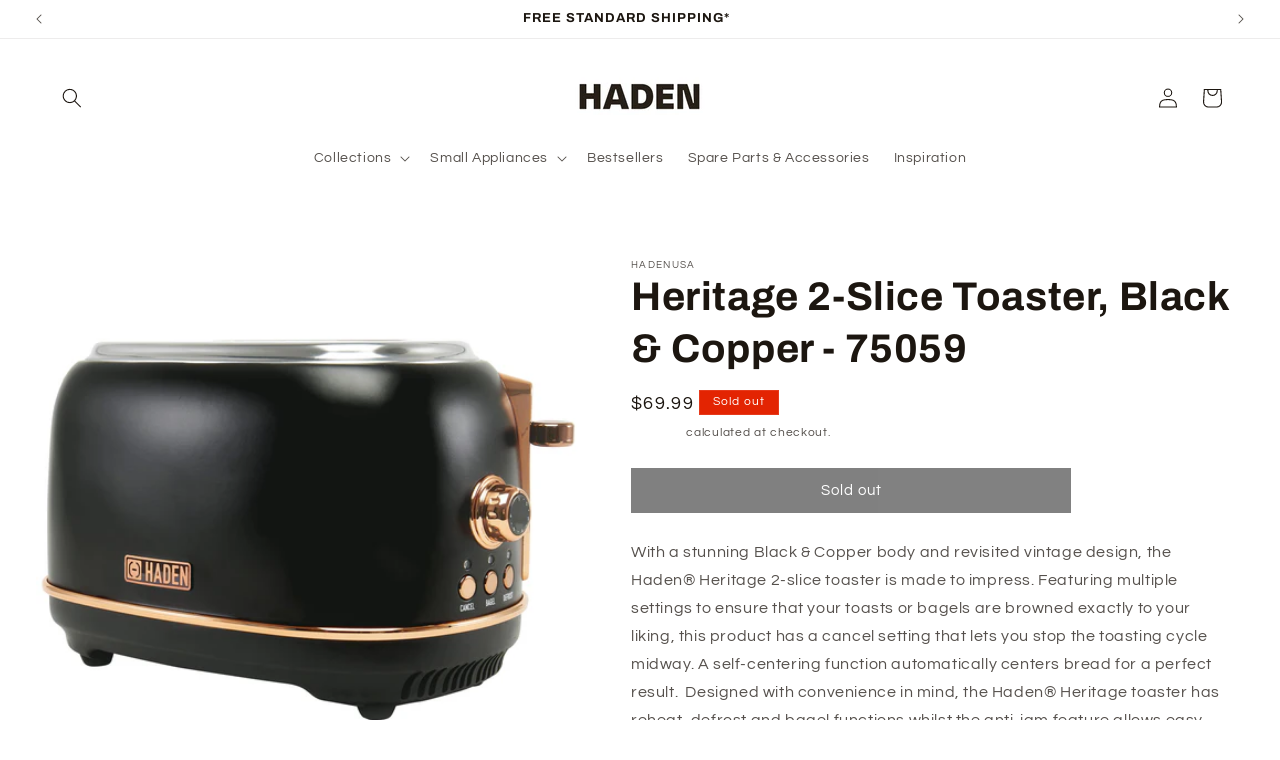

--- FILE ---
content_type: application/javascript
request_url: https://gtmfsstatic.getgoogletagmanager.com/js/gtmfsv2.js?shop=hadenusa.myshopify.com
body_size: 7772
content:
console.log("running gtmfsv2 16 Jan 2023 10:30");var niddocks_totalNumberOfCollectionResults,niddocks_actualpagelength,niddocks_numberOfResults,niddocks_totalNumberOfCollectionsPages,niddocks_collection_name,niddocks_collectionnamelowercase,niddocks_originalcollection_name,niddocks_collection_title,niddocks_collections,allVariantIds=[];if(void 0===sessionStorage.niddocks_collectionsArray)var niddocks_collectionsArray=[];else{niddocks_collectionsArray=[];niddocks_collectionsArray=sessionStorage.niddocks_collectionsArray}var niddocks_pageiterator=1,niddocks_product_iterator=0,niddocks_virtual_page_path="",ga4DataLayerProducts=[];!function(){window.localStorage.ecommercetrackingtype;function e(){if("undefined"!=typeof meta)var e=meta.page.pageType;else e="other";switch(e){default:ecomm_pagetype="other";break;case"home":ecomm_pagetype="home";break;case"product":ecomm_pagetype="product";break;case"collection":ecomm_pagetype="category";break;case"page":ecomm_pagetype="page";break;case"searchresults":ecomm_pagetype="searchresults"}return"other"==ecomm_pagetype&&(1==window.location.href.includes("orders")&&(ecomm_pagetype="purchase"),1==window.location.href.includes("thank_you")&&(ecomm_pagetype="purchase"),1==window.location.href.includes("cart")&&(ecomm_pagetype="cart")),"page"==ecomm_pagetype&&1==window.location.href.includes("collection=")&&(ecomm_pagetype="category"),console.log("page type is "+ecomm_pagetype),ecomm_pagetype}function t(){switch(ShopifyAnalytics.meta.currency){default:case"USD":feed_cc_prefix="US";break;case"EUR":feed_cc_prefix="EU";break;case"CAD":feed_cc_prefix="CA";break;case"TRY":feed_cc_prefix="TR";break;case"GBP":feed_cc_prefix="GB"}return console.log("feed_cc_prefix is "+feed_cc_prefix),feed_cc_prefix}if(1==window.location.href.includes("thank_you")||1==window.location.href.includes("/orders/")?checkoutpage=1:checkoutpage=0,1==checkoutpage){var a=function(e,t){var a=document.createElement("script");a.type="text/javascript",a.readyState?a.onreadystatechange=function(){"loaded"!=a.readyState&&"complete"!=a.readyState||(a.onreadystatechange=null,t())}:a.onload=function(){t()},a.src=e,document.getElementsByTagName("head")[0].appendChild(a)},o=function(){!window.jQuery||"undefined"==typeof jQuery||parseFloat(jQuery.fn.jquery)<1.7?a("//ajax.googleapis.com/ajax/libs/jquery/1.9.1/jquery.min.js",(function(){_jQuery=jQuery.noConflict(!0),i(_jQuery)})):i(jQuery)},i=function(e){null==sessionStorage.getItem("niddocks_gtm_container_id")?e.ajax({type:"POST",url:"https://gtmfssettings.getgoogletagmanager.com/v1/getgoogleids.php?shopify_shop_domain="+Shopify.shop,dataType:"json",error:function(){console.log("fail")},success:function(t){gtm_container_id=t.gtm_container_id,sessionStorage.setItem("niddocks_gtm_container_id",gtm_container_id),analytics_tracking_id=t.analytics_tracking_id,console.log("App Timestamp "+t.app_timestamp),t.app_timestamp<1627776001?console.error("**** Google Tag Manager app needs to be reinstalled ****"):console.log("Google Tag Manager app OK"),sessionStorage.setItem("niddocks_analytics_tracking_id",analytics_tracking_id),"undefined"!=typeof gtm_container_id&&(e("head").append("<script data-cfasync=\"false\">(function(w,d,s,l,i){w[l]=w[l]||[];w[l].push({'gtm.start':\r\nnew Date().getTime(),event:'gtm.js'});var f=d.getElementsByTagName(s)[0],\r\nj=d.createElement(s),dl=l!='dataLayer'?'&l='+l:'';j.async=true;j.src=\r\n'https://www.googletagmanager.com/gtm.js?id='+i+dl;f.parentNode.insertBefore(j,f);\r\n})(window,document,'script','dataLayer','"+gtm_container_id+"');<\/script>"),e("body").prepend('<noscript><iframe src="https://www.googletagmanager.com/ns.html?id='+gtm_container_id+'"\r\nheight="0" width="0" style="display:none;visibility:hidden"></iframe></noscript>'),console.log("GTM container loaded from API"))}}):(gtm_container_id=sessionStorage.getItem("niddocks_gtm_container_id"),analytics_tracking_id=sessionStorage.getItem("niddocks_analytics_tracking_id"),"undefined"!=typeof gtm_container_id&&(e("head").append("<script data-cfasync=\"false\">(function(w,d,s,l,i){w[l]=w[l]||[];w[l].push({'gtm.start':\r\nnew Date().getTime(),event:'gtm.js'});var f=d.getElementsByTagName(s)[0],\r\nj=d.createElement(s),dl=l!='dataLayer'?'&l='+l:'';j.async=true;j.src=\r\n'https://www.googletagmanager.com/gtm.js?id='+i+dl;f.parentNode.insertBefore(j,f);\r\n})(window,document,'script','dataLayer','"+gtm_container_id+"');<\/script>"),e("body").prepend('<noscript><iframe src="https://www.googletagmanager.com/ns.html?id='+gtm_container_id+'"\r\nheight="0" width="0" style="display:none;visibility:hidden"></iframe></noscript>')),console.log("GTM container loaded from sessionStorage"));c("_shopify_y"),window.localStorage.AnalyticsclientId;n()};function n(t){t,console.log("gtmDataLayerLocalStorage start"),function(){window.localStorage.ecommercetrackingtype;if("ee"==window.localStorage.ecommercetrackingtype&&1==window.location.href.includes("thank_you")){console.log("localstorage ecommercetrackingtype is "+window.localStorage.ecommercetrackingtype),console.log("localstorage taxontotal is "+window.localStorage.taxontotal);var t=[],a=[],o=[],i=(h=Shopify.checkout.line_items).length;if("notax"==window.localStorage.taxontotal)var n=parseFloat(Shopify.checkout.subtotal_price);else n=parseFloat(Shopify.checkout.total_price);var c=parseFloat(Shopify.checkout.total_tax);if(null==Shopify.checkout.discount)var r="";else r=Shopify.checkout.discount.code;if(null==Shopify.checkout.discounts_amount)var s=0;else s=Shopify.checkout.discounts_amount;if(null==Shopify.checkout.shipping_rate?totalShipping=0:totalShipping=parseFloat(Shopify.checkout.shipping_rate.price),void 0===document.getElementsByClassName("os-order-number")[0])d="Shopify"+Date.now();else if(!0===(f=document.getElementsByClassName("os-order-number")[0].innerText).includes("#"))var d="#"+f.split("#")[1];else d=f.split(" ")[1];var l=e(),p=n;for(_=0;_<i;_++){var u=String(h[_].variant_id),g=sessionStorage.getItem("variantId"+u);if("yes"==window.localStorage.skuAsId)var m=!0;else m=!1;if(!0===m)var y=h[_].sku;else y=h[_].product_id;ga4DataLayerProducts.push({item_name:h[_].title,item_id:y,affiliation:"Online Store",coupon:"",currency:Shopify.currency.active,index:_+1,price:parseFloat(h[_].price),item_brand:h[_].vendor,item_category:g,item_variant:h[_].variant_title,item_list_id:"",item_list_name:g,quantity:parseFloat(h[_].quantity)}),t.push({name:h[_].title,id:y,sku:h[_].sku,price:parseFloat(h[_].price),brand:h[_].vendor,category:g,variant:h[_].variant_title,variant_id:h[_].variant_id,id_and_variant_id:h[_].product_id+"_"+h[_].variant_id,quantity:parseFloat(h[_].quantity)}),a.push({id:y,price:parseFloat(h[_].price),quantity:parseFloat(h[_].quantity)}),o.push({id:y,quantity:parseFloat(h[_].quantity),price:parseFloat(h[_].price)})}window.dataLayer=window.dataLayer||[],dataLayer.push({event:"TransactionComplete",ecomm_pagetype:l,ecomm_totalvalue:p,gaclientid:window.localStorage.AnalyticsclientId,transactionTotal:n,subtotal_price:parseFloat(Shopify.checkout.subtotal_price),subtotal_price_with_shipping:parseFloat(Shopify.checkout.subtotal_price)+totalShipping,currency:Shopify.checkout.currency,customer_id:Shopify.checkout.customer_id,customer_locale:Shopify.checkout.customer_locale,address1:Shopify.checkout.billing_address.address1,address2:Shopify.checkout.billing_address.address2,city:Shopify.checkout.billing_address.city,company:Shopify.checkout.billing_address.company,country:Shopify.checkout.billing_address.country,country_code:Shopify.checkout.billing_address.country_code,first_name:Shopify.checkout.billing_address.first_name,last_name:Shopify.checkout.billing_address.last_name,phone:Shopify.checkout.billing_address.phone,province:Shopify.checkout.billing_address.province,province_code:Shopify.checkout.billing_address.province_code,zip:Shopify.checkout.billing_address.zip,email:Shopify.checkout.email,tax_exempt:Shopify.checkout.tax_exempt,taxes_included:Shopify.checkout.taxes_included,lat:Shopify.Checkout.geolocatedAddress.lat,lng:Shopify.Checkout.geolocatedAddress.lng,dataLayerProductsList:a,discount:s,items:o,ecommerce:{purchase:{actionField:{id:d,affiliation:"Online Store",revenue:n,tax:c,shipping:totalShipping,coupon:r},products:t}}}),dataLayer.push({event:"purchase",ecommerce:{transaction_id:d,affiliation:"Online Store",value:n,tax:c,shipping:totalShipping,currency:Shopify.currency.active,coupon:r,items:ga4DataLayerProducts}}),console.log("Enhanced Ecommerce gtmDataLayerLocalStorage finish")}else if(1==window.location.href.includes("thank_you")){var _,h;t=[],i=(h=Shopify.checkout.line_items).length;if("notax"==window.localStorage.taxontotal)n=parseFloat(Shopify.checkout.subtotal_price);else n=parseFloat(Shopify.checkout.total_price);c=parseFloat(Shopify.checkout.total_tax),l=e(),p=n;if(void 0===Shopify.checkout.shipping_rate.price?totalShipping=0:totalShipping=parseFloat(Shopify.checkout.shipping_rate.price),void 0===document.getElementsByClassName("os-order-number")[0])d="Shopify"+Date.now();else{var f;d="#"+(f=document.getElementsByClassName("os-order-number")[0].innerText).split("#")[1]}for(_=0;_<i;_++)t.push({sku:h[_].sku,name:h[_].title,price:parseFloat(h[_].price),quantity:parseFloat(h[_].quantity)});window.dataLayer=window.dataLayer||[],dataLayer.push({ecomm_pagetype:l,ecomm_totalvalue:p,transactionId:d,transactionTotal:n,transactionTax:c,transactionShipping:totalShipping,transactionProducts:t,gaclientid:window.localStorage.AnalyticsclientId}),console.log("Standard gtmDataLayerLocalStorage finish")}}()}function c(e){for(var t=e+"=",a=document.cookie.split(";"),o=0;o<a.length;o++){for(var i=a[o];" "==i.charAt(0);)i=i.substring(1);if(0==i.indexOf(t))return i.substring(t.length,i.length)}return!1}o()}else{if("ee"==window.localStorage.ecommercetrackingtype&&(1==window.location.href.includes("collection=")?niddocks_collections=1:"undefined"!=typeof meta&&void 0!==meta.page&&void 0!==meta.page.pageType&&(niddocks_collections="collection"==meta.page.pageType||"home"==meta.page.pageType||1==window.location.href.includes("collection=")?1:0),1==niddocks_collections)){jQuery(document).ready((function(e){e('[id^="add-to-cart"],[id^="add"],[id^="AddToCart"],[id^="product-add"],[id^="AddToCartText"],[class^=".add"],[class^=".shg-box-content"],[class^="action_button add_to_cart"],[data-action="add-to-cart"],[class^="ProductForm__AddToCart"],[class*="plus-ic"],[button]').click((function(){var e=document.getElementsByClassName("product_form").length-1,t=JSON.parse(document.getElementsByClassName("product_form")[e].dataset.product);if(void 0!==document.getElementsByName("id")[e].options)var a=document.getElementsByName("id")[e].options.selectedIndex,o=t.variants[a];else o=t;console.log("productindex is "+e),console.log("selectedvariantindex is "+a);var i=parseFloat(o.price)/100,n=ShopifyAnalytics.meta.currency,c=1;null!==document.getElementById("quantity")&&(c=document.getElementById("quantity").value),null!==document.getElementById("Quantity")&&(c=document.getElementById("Quantity").value),c=parseInt(c);var r="variantId"+String(o.id);sessionStorage.setItem(r,t.type),window.dataLayer=window.dataLayer||[],dataLayer.push({event:"addToCart",googleAdsEventName:"add_to_cart",items:t.id,itemsPrice:i,ecommerce:{currencyCode:n,add:{actionField:{list:t.type},products:[{name:t.title,id:t.id,handle:t.handle,price:i,category:t.type,variant:o.title,quantity:c}]}}})}))}));meta.page.resourceId;function r(){void 0!==sessionStorage.niddocks_collectionsArray&&"[]"!==sessionStorage.niddocks_collectionsArray||sessionStorage.setItem("niddocks_collectionsArray",JSON.stringify(niddocks_collectionsArray));var e=meta.page.resourceId;if(1==window.location.href.includes("collection="))var t=new URLSearchParams(location.search).get("collection");var a;a=JSON.parse(sessionStorage.getItem("niddocks_collectionsArray"));for(var o=0;o<a.length;o++)void 0===meta.page.resourceId?(niddocks_collection_name=a[0].handle,niddocks_collectionnamelowercase=(niddocks_originalcollection_name=niddocks_collection_name+"").toLowerCase(),s()):1==window.location.href.includes("collection=")?a[o].handle==t&&(niddocks_collection_name=a[o].handle,niddocks_collection_title=a[o].title,niddocks_collectionnamelowercase=(niddocks_originalcollection_name=niddocks_collection_name+"").toLowerCase(),s()):a[o].id==e&&(niddocks_collection_name=a[o].handle,niddocks_collection_title=a[o].title,niddocks_collectionnamelowercase=(niddocks_originalcollection_name=niddocks_collection_name+"").toLowerCase(),s())}function s(){if(0==niddocks_product_iterator){niddocks_product_iterator=1;var t=new XMLHttpRequest;t.onreadystatechange=function(){if(4==this.readyState&&200==this.status){var t,a=[],o=JSON.parse(this.responseText).products,i=o.length,n=ShopifyAnalytics.meta.currency,c=[],r=e();for(console.log("product data fetched"),t=0;t<i;t++)position=t+1,a.push({name:o[t].title,id:o[t].id,price:parseFloat(o[t].variants[0].price),brand:o[t].vendor,category:o[t].product_type,variant:o[t].variants[0].sku,list:niddocks_collection_title,position:position});var s=[];for(t=0;t<i;t++)s.push(o[t].id);for(t=0;t<i;t++)allVariantIds.push(o[t].variants[0].id);for(i>3&&(i=3),t=0;t<i;t++)c.push(o[t].id);var d=[];for(i>3&&(i=3),t=0;t<i;t++)d.push(o[t].variants[0].id);window.dataLayer=window.dataLayer||[],dataLayer.push({event:"CollectionViewed",googleAdsEventName:"view_item_list",items:s,ecomm_pagetype:r,ecommerce:{currencyCode:n,impressions:a},topThreeIds:c,allIds:s,topThreeVariantIds:d,allVariantIds:allVariantIds})}},t.open("GET",window.location.protocol+"//"+window.location.host+"/collections/"+niddocks_collectionnamelowercase+"/products.json",!0),t.send()}else console.log("product data not fetched")}!function e(){if(void 0===sessionStorage.niddocks_collectionsArray||"[]"===sessionStorage.niddocks_collectionsArray)jQuery.get(window.location.protocol+"//"+window.location.host+"/collections.json?limit=250&page="+niddocks_pageiterator,(function(){})).done((function(t){250==(niddocks_numberOfResults=t.collections.length)?(niddocks_pageiterator++,e()):(niddocks_totalNumberOfCollectionResults=250*(niddocks_pageiterator-1)+niddocks_numberOfResults,niddocks_totalNumberOfCollectionsPages=niddocks_pageiterator,niddocks_collectionsArray=jQuery.merge(niddocks_collectionsArray,t.collections),r()),niddocks_collectionsArray=jQuery.merge(niddocks_collectionsArray,t.collections)}));else r()}()}var d;if(jQuery(document).ready((function(e){"ee"==window.localStorage.ecommercetrackingtype&&e('a[href*="products"]').click((function(){var t=e('a[href*="products"]').index(this);t=t%2==0?t/2+1:t/2+.5;var a=new XMLHttpRequest;a.onreadystatechange=function(){if(4==this.readyState&&200==this.status){var e=JSON.parse(this.responseText),a=parseFloat(e.price_min)/100;window.dataLayer=window.dataLayer||[],dataLayer.push({event:"productClick",ecommerce:{click:{actionField:{list:niddocks_collection_title},products:[{name:e.title,id:e.id,handle:e.handle,price:a,category:e.type,variant:e.variants[0].id,position:t}]}}})}},a.open("GET",this.href+".js",!0),a.send()}))})),"ee"==window.localStorage.ecommercetrackingtype)if("undefined"!=typeof meta&&(d="product"==meta.page.pageType?1:0),1==d){jQuery(document).ready((function(e){"ee"==window.localStorage.ecommercetrackingtype&&e('[id^="add-to-cart"],[id^="add"],[id^="product-add"],[id^="AddToCart"],[id^="shopify_add_to_cart"],[id^="AddToCart"],[id^="AddToCartText"],[class^=".add"],[class^=".shg-box-content"],[class^="so-btn-add-to-cart"],[class^="action_button add_to_cart"],[data-action="add-to-cart"],[class^="ProductForm__AddToCart"],[class^="action_button add_to_cart"],[class*="plus-ic"],[button]').click((function(){var e=new XMLHttpRequest;e.onreadystatechange=function(){if(4==this.readyState&&200==this.status){var e=JSON.parse(this.responseText),t=(parseFloat(e.price_min),ShopifyAnalytics.meta.currency),a=1;null!==document.getElementById("quantity")&&(a=document.getElementById("quantity").value),null!==document.getElementById("Quantity")&&(a=document.getElementById("Quantity").value),a=parseInt(a);var o=new URLSearchParams(window.location.search).get("variant");if(o=parseFloat(o),console.log("variant id is "+o),null===o||"undefined"==typeof variantID){var i=0;console.log("default variant index is "+i)}else{i=e.variants.map((function(e){return e.id})).indexOf(o);console.log("variant index is "+i)}var n="variantId"+String(e.variants[i].id);sessionStorage.setItem(n,e.type),window.dataLayer=window.dataLayer||[],dataLayer.push({event:"addToCart",googleAdsEventName:"add_to_cart",items:e.id,itemsPrice:parseFloat(e.variants[i].price)/100,ecommerce:{currencyCode:t,add:{actionField:{list:e.type},products:[{name:e.title,id:e.id,sku:e.variants[i].sku,handle:e.handle,price:parseFloat(e.variants[i].price)/100,category:e.type,quantity:a}]}}})}},e.open("GET",window.location.protocol+"//"+window.location.hostname+window.location.pathname+".js"+window.location.search,!0),e.send()}))}));var l=new XMLHttpRequest;l.onreadystatechange=function(){if(4==this.readyState&&200==this.status){var a=JSON.parse(this.responseText),o=parseFloat(a.price_min)/100,i=e(),n=o,c=a.id,r=a.variants[0].id,s="shopify_"+t()+"_"+c+"_"+r;window.dataLayer=window.dataLayer||[],dataLayer.push({event:"productPageViewed",googleAdsEventName:"view_item",items:a.id,itemsPrice:o,product_image_url:a.featured_image,compare_at_price:a.variants[0].compare_at_price,ecomm_pagetype:i,ecomm_prodid:s,ecomm_totalvalue:n,ecommerce:{detail:{actionField:{list:a.type},products:[{name:a.title,id:a.id,handle:a.handle,price:o,brand:a.vendor,category:a.type,variant:a.variants[0].name,variant_id:a.variants[0].id,sku:a.variants[0].sku}]}}})}},l.open("GET",window.location.protocol+"//"+window.location.hostname+window.location.pathname+".js"+window.location.search,!0),l.send()}a=function(e,t){var a=document.createElement("script");a.type="text/javascript",a.readyState?a.onreadystatechange=function(){"loaded"!=a.readyState&&"complete"!=a.readyState||(a.onreadystatechange=null,t())}:a.onload=function(){t()},a.src=e,document.getElementsByTagName("head")[0].appendChild(a)},o=function(){"undefined"==typeof jQuery||parseFloat(jQuery.fn.jquery)<1.7?a("//ajax.googleapis.com/ajax/libs/jquery/1.9.1/jquery.min.js",(function(){jQuery191=jQuery.noConflict(!0),i(jQuery191)})):i(jQuery)},i=function(e){null==sessionStorage.getItem("niddocks_gtm_container_id")?e.ajax({type:"POST",url:"https://gtmfssettings.getgoogletagmanager.com/v1/getgoogleids.php?shopify_shop_domain="+Shopify.shop,dataType:"json",error:function(){console.log("fail")},success:function(e){gtm_container_id=e.gtm_container_id,sessionStorage.setItem("niddocks_gtm_container_id",gtm_container_id),analytics_tracking_id=e.analytics_tracking_id,sessionStorage.setItem("niddocks_analytics_tracking_id",analytics_tracking_id),console.log("App Timestamp "+e.app_timestamp),e.app_timestamp<1627776001?console.error("**** Google Tag Manager app needs to be reinstalled ****"):console.log("Google Tag Manager app OK"),console.log("GTM container loaded from API"),n(e)}}):(gtm_container_id=sessionStorage.getItem("niddocks_gtm_container_id"),analytics_tracking_id=sessionStorage.getItem("niddocks_analytics_tracking_id"),console.log("GTM container loaded from sessionStorage"),n())};function n(e){var t,a,o,i,n,r;e,"undefined"!=typeof analytics_tracking_id&&(c("_shopify_y"),t=window,a=document,o="script",i="ga",t.GoogleAnalyticsObject=i,t.ga=t.ga||function(){(t.ga.q=t.ga.q||[]).push(arguments)},t.ga.l=1*new Date,n=a.createElement(o),r=a.getElementsByTagName(o)[0],n.async=1,n.src="//www.google-analytics.com/analytics.js",r.parentNode.insertBefore(n,r),ga("create",analytics_tracking_id,"auto",{allowLinker:"true"}),ga("require","linker"),ga((function(e){var t=e.get("clientId");window.localStorage.setItem("AnalyticsclientId",t)})),void 0!==window.localStorage.AnalyticsclientId?void 0===window.localStorage.AnalyticsclientIdWritten?window.localStorage.AnalyticsclientId:(console.log("client id not written this time"),console.log(window.localStorage.AnalyticsclientId)):console.log("client id not defined")),p()}var p=function(){if("undefined"!=typeof gtm_container_id){if("ee"==window.localStorage.ecommercetrackingtype&&(1==window.location.href.includes("/cart")?cartpage=1:cartpage=0,1==cartpage)){var a=new XMLHttpRequest;a.onreadystatechange=function(){if(4==this.readyState&&200==this.status){var a,o=JSON.parse(this.responseText),i=[],n=[],c=o.items,r=c.length,s=(ShopifyAnalytics.meta.currency,e()),d=t(),l=parseFloat(o.total_price)/100;for(a=0;a<r;a++)i.push({name:c[a].product_title,sku:c[a].sku,id:c[a].product_id,price:parseFloat(c[a].price)/100,brand:c[a].vendor,category:c[a].product_type,variant:c[a].variant_title,variant_id:c[a].variant_id,quantity:parseInt(c[a].quantity)}),n.push("shopify_"+d+"_"+c[a].product_id+"_"+c[a].variant_id);sessionStorage.setItem("niddocks_cartArray",JSON.stringify(i)),window.dataLayer=window.dataLayer||[],window.localStorage.ecommercetrackingcartstep,dataLayer.push({event:"viewCart",ecommerce:{checkout:{actionField:{step:1,option:""},products:i}},ecomm_pagetype:s,ecomm_prodid:n,ecomm_totalvalue:l,dataLayerProducts:i})}},a.open("GET",window.location.protocol+"//"+window.location.host+"/cart.js",!0),a.send()}"ee"==window.localStorage.ecommercetrackingtype&&(1==window.location.href.includes("/cart")?cartpage=1:cartpage=0,1==cartpage&&$("a[href*='line']").click((function(){var e=$("a[href*='line']").index(this);console.log("indexno "+e);var t=$("a[href*='line']")[e].href,a=t.search("line="),o=t.search("&");rownumber=t.substring(a+5,o)-1,console.log("jsonrownumber "+rownumber);var i=new XMLHttpRequest;i.onreadystatechange=function(){if(4==this.readyState&&200==this.status){var e=JSON.parse(this.responseText).items[rownumber],t=parseFloat(e.price)/100;window.dataLayer=window.dataLayer||[],dataLayer.push({event:"removeFromCart",ecommerce:{remove:{actionField:{list:e.type},products:[{name:e.product_title,id:e.id,handle:e.handle,price:t,category:e.type,quantity:parseInt(e.quantity)}]}}})}},i.open("GET",window.location.href+".js",!0),i.send()}))),jQuery(document).ready((function(e){var t=window.location.href.split(window.location.origin)[1];niddocks_virtual_page_path=1==window.location.href.includes("checkouts")?meta.page.path:t,Shopify&&Shopify.Checkout&&Shopify.Checkout.step&&function(){var e;switch(niddocks_virtual_page_path){default:e=0;break;case"/checkout/contact_information":e=2;break;case"/checkout/review":case"/checkout/shipping":e=3;break;case"/checkout/payment":e=4;break;case"/checkout/processing":e=5}if(e>0){var t=JSON.parse(sessionStorage.getItem("niddocks_cartArray"));window.dataLayer=window.dataLayer||[],dataLayer.push({event:"checkout",ecommerce:{checkout:{actionField:{step:e},products:t}}})}}(),e("head").append("<script data-cfasync=\"false\">(function(w,d,s,l,i){w[l]=w[l]||[];w[l].push({'gtm.start':\r\nnew Date().getTime(),event:'gtm.js'});var f=d.getElementsByTagName(s)[0],\r\nj=d.createElement(s),dl=l!='dataLayer'?'&l='+l:'';j.async=true;j.src=\r\n'https://www.googletagmanager.com/gtm.js?id='+i+dl;f.parentNode.insertBefore(j,f);\r\n})(window,document,'script','dataLayer','"+gtm_container_id+"');<\/script>"),e("body").prepend('<noscript><iframe src="https://www.googletagmanager.com/ns.html?id='+gtm_container_id+'"\r\nheight="0" width="0" style="display:none;visibility:hidden"></iframe></noscript>')}))}};function c(e){for(var t=e+"=",a=document.cookie.split(";"),o=0;o<a.length;o++){for(var i=a[o];" "==i.charAt(0);)i=i.substring(1);if(0==i.indexOf(t))return i.substring(t.length,i.length)}return!1}o()}}();
